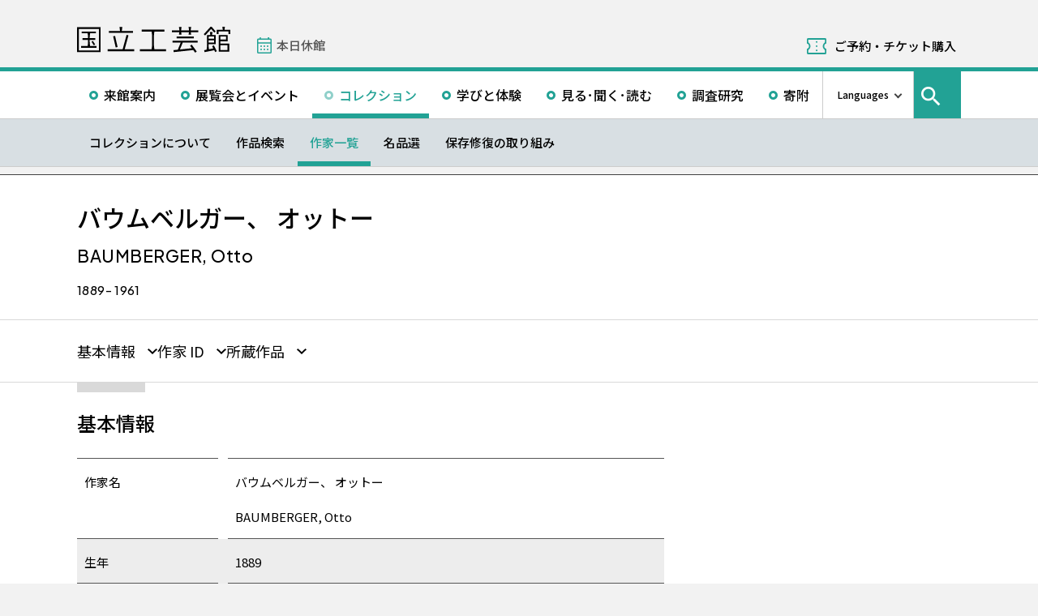

--- FILE ---
content_type: text/html; charset=UTF-8
request_url: https://www.momat.go.jp/craft-museum/artists/bba005
body_size: 11368
content:
<!doctype html>
<html lang="ja">
<head>
    <meta charset="UTF-8">
    <script
        src="https://cdn.jsdelivr.net/npm/viewport-extra@2.1.4/dist/iife/viewport-extra.min.js"
        async
    ></script>
    <meta name="viewport"
          content="width=device-width, initial-scale=1.0">
    <!--  <meta http-equiv="X-UA-Compatible" content="ie=edge">-->
            <title>バウムベルガー、 オットー - 国立工芸館</title>

    <link rel="icon" href="https://www.momat.go.jp/craft-museum/wp-content/themes/craft-museum/images/favicon/favicon.ico" sizes="any">
    <link rel="icon" href="https://www.momat.go.jp/craft-museum/wp-content/themes/craft-museum/images/favicon/favicon.svg" type="image/svg+xml">
    <link rel="apple-touch-icon" href="https://www.momat.go.jp/craft-museum/wp-content/themes/craft-museum/images/favicon/apple-touch-icon.webp">

    <!-- Google Fonts -->
    <link rel="preconnect" href="https://fonts.googleapis.com">
    <link rel="preconnect" href="https://fonts.gstatic.com" crossorigin>
    <link href="https://fonts.googleapis.com/css2?family=Plus+Jakarta+Sans:wght@200;300;400;500;600;700&display=swap" rel="stylesheet">
    <link href="https://fonts.googleapis.com/css2?family=Noto+Sans+JP:wght@100;300;400;500;700;900&#038;display=swap" rel="stylesheet">
<link href="https://fonts.googleapis.com/css2?family=Noto+Sans+KR:wght@100;300;400;500;700;900&#038;display=swap&#038;text=한국어" rel="stylesheet">
<link href="https://fonts.googleapis.com/css2?family=Noto+Sans+SC:wght@100;300;400;500;700;900&#038;display=swap&#038;text=简体中文" rel="stylesheet">
    <meta name='robots' content='index, follow, max-image-preview:large, max-snippet:-1, max-video-preview:-1' />
<link rel="alternate" hreflang="en" href="https://www.momat.go.jp/craft-museum/en/artists/bba005" />
<link rel="alternate" hreflang="ja" href="https://www.momat.go.jp/craft-museum/artists/bba005" />
<link rel="alternate" hreflang="x-default" href="https://www.momat.go.jp/craft-museum/artists/bba005" />

	<!-- This site is optimized with the Yoast SEO plugin v20.8 - https://yoast.com/wordpress/plugins/seo/ -->
	<link rel="canonical" href="https://www.momat.go.jp/craft-museum/artists/bba005" />
	<meta property="og:locale" content="ja_JP" />
	<meta property="og:type" content="article" />
	<meta property="og:title" content="バウムベルガー、 オットー （作家）- 国立工芸館" />
	<meta property="og:url" content="https://www.momat.go.jp/craft-museum/artists/bba005" />
	<meta property="og:site_name" content="国立工芸館" />
	<meta property="article:publisher" content="https://www.facebook.com/ncm2020.pr" />
	<meta property="article:modified_time" content="2023-05-22T11:05:24+00:00" />
	<meta property="og:image" content="https://www.momat.go.jp/craft-museum/wp-content/uploads/sites/2/2022/12/og-cg-2.png" />
	<meta property="og:image:width" content="1200" />
	<meta property="og:image:height" content="630" />
	<meta property="og:image:type" content="image/png" />
	<meta name="twitter:card" content="summary_large_image" />
	<meta name="twitter:site" content="@ncm2020" />
	<script type="application/ld+json" class="yoast-schema-graph">{"@context":"https://schema.org","@graph":[{"@type":"WebPage","@id":"https://www.momat.go.jp/craft-museum/artists/bba005","url":"https://www.momat.go.jp/craft-museum/artists/bba005","name":"バウムベルガー、 オットー （作家）- 国立工芸館","isPartOf":{"@id":"https://www.momat.go.jp/craft-museum/#website"},"datePublished":"2023-02-03T09:28:51+00:00","dateModified":"2023-05-22T11:05:24+00:00","breadcrumb":{"@id":"https://www.momat.go.jp/craft-museum/artists/bba005#breadcrumb"},"inLanguage":"ja","potentialAction":[{"@type":"ReadAction","target":["https://www.momat.go.jp/craft-museum/artists/bba005"]}]},{"@type":"BreadcrumbList","@id":"https://www.momat.go.jp/craft-museum/artists/bba005#breadcrumb","itemListElement":[{"@type":"ListItem","position":1,"name":"Home","item":"https://www.momat.go.jp/craft-museum"},{"@type":"ListItem","position":2,"name":"作家","item":"https://www.momat.go.jp/craft-museum/artists"},{"@type":"ListItem","position":3,"name":"バウムバーガー、 オットー"}]},{"@type":"WebSite","@id":"https://www.momat.go.jp/craft-museum/#website","url":"https://www.momat.go.jp/craft-museum/","name":"国立工芸館","description":"国立工芸館は、近現代の工芸・デザインを専門とする美術館です。石川県金沢市の中心部、兼六園や石川県立美術館、金沢21世紀美術館などが集まる文化ゾーン「兼六園周辺文化の森」に位置し、工芸文化の発信拠点として、作品や資料の収集保管および調査研究に基づく展覧会の開催、さまざまなラーニング・プログラムを行っています。","publisher":{"@id":"https://www.momat.go.jp/craft-museum/#organization"},"potentialAction":[{"@type":"SearchAction","target":{"@type":"EntryPoint","urlTemplate":"https://www.momat.go.jp/craft-museum/?s={search_term_string}"},"query-input":"required name=search_term_string"}],"inLanguage":"ja"},{"@type":"Organization","@id":"https://www.momat.go.jp/craft-museum/#organization","name":"国立工芸館","url":"https://www.momat.go.jp/craft-museum/","logo":{"@type":"ImageObject","inLanguage":"ja","@id":"https://www.momat.go.jp/craft-museum/#/schema/logo/image/","url":"https://www.momat.go.jp/craft-museum/wp-content/uploads/sites/2/2022/12/og-cg.png","contentUrl":"https://www.momat.go.jp/craft-museum/wp-content/uploads/sites/2/2022/12/og-cg.png","width":1200,"height":630,"caption":"国立工芸館"},"image":{"@id":"https://www.momat.go.jp/craft-museum/#/schema/logo/image/"},"sameAs":["https://www.facebook.com/ncm2020.pr","https://twitter.com/ncm2020"]}]}</script>
	<!-- / Yoast SEO plugin. -->


<link rel='dns-prefetch' href='//fonts.googleapis.com' />
<script type="text/javascript">
window._wpemojiSettings = {"baseUrl":"https:\/\/s.w.org\/images\/core\/emoji\/14.0.0\/72x72\/","ext":".png","svgUrl":"https:\/\/s.w.org\/images\/core\/emoji\/14.0.0\/svg\/","svgExt":".svg","source":{"concatemoji":"https:\/\/www.momat.go.jp\/craft-museum\/wp-includes\/js\/wp-emoji-release.min.js?ver=6.2.8"}};
/*! This file is auto-generated */
!function(e,a,t){var n,r,o,i=a.createElement("canvas"),p=i.getContext&&i.getContext("2d");function s(e,t){p.clearRect(0,0,i.width,i.height),p.fillText(e,0,0);e=i.toDataURL();return p.clearRect(0,0,i.width,i.height),p.fillText(t,0,0),e===i.toDataURL()}function c(e){var t=a.createElement("script");t.src=e,t.defer=t.type="text/javascript",a.getElementsByTagName("head")[0].appendChild(t)}for(o=Array("flag","emoji"),t.supports={everything:!0,everythingExceptFlag:!0},r=0;r<o.length;r++)t.supports[o[r]]=function(e){if(p&&p.fillText)switch(p.textBaseline="top",p.font="600 32px Arial",e){case"flag":return s("\ud83c\udff3\ufe0f\u200d\u26a7\ufe0f","\ud83c\udff3\ufe0f\u200b\u26a7\ufe0f")?!1:!s("\ud83c\uddfa\ud83c\uddf3","\ud83c\uddfa\u200b\ud83c\uddf3")&&!s("\ud83c\udff4\udb40\udc67\udb40\udc62\udb40\udc65\udb40\udc6e\udb40\udc67\udb40\udc7f","\ud83c\udff4\u200b\udb40\udc67\u200b\udb40\udc62\u200b\udb40\udc65\u200b\udb40\udc6e\u200b\udb40\udc67\u200b\udb40\udc7f");case"emoji":return!s("\ud83e\udef1\ud83c\udffb\u200d\ud83e\udef2\ud83c\udfff","\ud83e\udef1\ud83c\udffb\u200b\ud83e\udef2\ud83c\udfff")}return!1}(o[r]),t.supports.everything=t.supports.everything&&t.supports[o[r]],"flag"!==o[r]&&(t.supports.everythingExceptFlag=t.supports.everythingExceptFlag&&t.supports[o[r]]);t.supports.everythingExceptFlag=t.supports.everythingExceptFlag&&!t.supports.flag,t.DOMReady=!1,t.readyCallback=function(){t.DOMReady=!0},t.supports.everything||(n=function(){t.readyCallback()},a.addEventListener?(a.addEventListener("DOMContentLoaded",n,!1),e.addEventListener("load",n,!1)):(e.attachEvent("onload",n),a.attachEvent("onreadystatechange",function(){"complete"===a.readyState&&t.readyCallback()})),(e=t.source||{}).concatemoji?c(e.concatemoji):e.wpemoji&&e.twemoji&&(c(e.twemoji),c(e.wpemoji)))}(window,document,window._wpemojiSettings);
</script>
<style type="text/css">
img.wp-smiley,
img.emoji {
	display: inline !important;
	border: none !important;
	box-shadow: none !important;
	height: 1em !important;
	width: 1em !important;
	margin: 0 0.07em !important;
	vertical-align: -0.1em !important;
	background: none !important;
	padding: 0 !important;
}
</style>
	<link rel='stylesheet' id='wp-block-library-css' href='https://www.momat.go.jp/craft-museum/wp-includes/css/dist/block-library/style.min.css?ver=6.2.8' type='text/css' media='all' />
<link rel='stylesheet' id='classic-theme-styles-css' href='https://www.momat.go.jp/craft-museum/wp-includes/css/classic-themes.min.css?ver=6.2.8' type='text/css' media='all' />
<style id='global-styles-inline-css' type='text/css'>
body{--wp--preset--color--black: #000000;--wp--preset--color--cyan-bluish-gray: #abb8c3;--wp--preset--color--white: #ffffff;--wp--preset--color--pale-pink: #f78da7;--wp--preset--color--vivid-red: #cf2e2e;--wp--preset--color--luminous-vivid-orange: #ff6900;--wp--preset--color--luminous-vivid-amber: #fcb900;--wp--preset--color--light-green-cyan: #7bdcb5;--wp--preset--color--vivid-green-cyan: #00d084;--wp--preset--color--pale-cyan-blue: #8ed1fc;--wp--preset--color--vivid-cyan-blue: #0693e3;--wp--preset--color--vivid-purple: #9b51e0;--wp--preset--color--accent: #D63030;--wp--preset--gradient--vivid-cyan-blue-to-vivid-purple: linear-gradient(135deg,rgba(6,147,227,1) 0%,rgb(155,81,224) 100%);--wp--preset--gradient--light-green-cyan-to-vivid-green-cyan: linear-gradient(135deg,rgb(122,220,180) 0%,rgb(0,208,130) 100%);--wp--preset--gradient--luminous-vivid-amber-to-luminous-vivid-orange: linear-gradient(135deg,rgba(252,185,0,1) 0%,rgba(255,105,0,1) 100%);--wp--preset--gradient--luminous-vivid-orange-to-vivid-red: linear-gradient(135deg,rgba(255,105,0,1) 0%,rgb(207,46,46) 100%);--wp--preset--gradient--very-light-gray-to-cyan-bluish-gray: linear-gradient(135deg,rgb(238,238,238) 0%,rgb(169,184,195) 100%);--wp--preset--gradient--cool-to-warm-spectrum: linear-gradient(135deg,rgb(74,234,220) 0%,rgb(151,120,209) 20%,rgb(207,42,186) 40%,rgb(238,44,130) 60%,rgb(251,105,98) 80%,rgb(254,248,76) 100%);--wp--preset--gradient--blush-light-purple: linear-gradient(135deg,rgb(255,206,236) 0%,rgb(152,150,240) 100%);--wp--preset--gradient--blush-bordeaux: linear-gradient(135deg,rgb(254,205,165) 0%,rgb(254,45,45) 50%,rgb(107,0,62) 100%);--wp--preset--gradient--luminous-dusk: linear-gradient(135deg,rgb(255,203,112) 0%,rgb(199,81,192) 50%,rgb(65,88,208) 100%);--wp--preset--gradient--pale-ocean: linear-gradient(135deg,rgb(255,245,203) 0%,rgb(182,227,212) 50%,rgb(51,167,181) 100%);--wp--preset--gradient--electric-grass: linear-gradient(135deg,rgb(202,248,128) 0%,rgb(113,206,126) 100%);--wp--preset--gradient--midnight: linear-gradient(135deg,rgb(2,3,129) 0%,rgb(40,116,252) 100%);--wp--preset--duotone--dark-grayscale: url('#wp-duotone-dark-grayscale');--wp--preset--duotone--grayscale: url('#wp-duotone-grayscale');--wp--preset--duotone--purple-yellow: url('#wp-duotone-purple-yellow');--wp--preset--duotone--blue-red: url('#wp-duotone-blue-red');--wp--preset--duotone--midnight: url('#wp-duotone-midnight');--wp--preset--duotone--magenta-yellow: url('#wp-duotone-magenta-yellow');--wp--preset--duotone--purple-green: url('#wp-duotone-purple-green');--wp--preset--duotone--blue-orange: url('#wp-duotone-blue-orange');--wp--preset--font-size--small: 13px;--wp--preset--font-size--medium: 20px;--wp--preset--font-size--large: 36px;--wp--preset--font-size--x-large: 42px;--wp--preset--spacing--20: 0.44rem;--wp--preset--spacing--30: 0.67rem;--wp--preset--spacing--40: 1rem;--wp--preset--spacing--50: 1.5rem;--wp--preset--spacing--60: 2.25rem;--wp--preset--spacing--70: 3.38rem;--wp--preset--spacing--80: 5.06rem;--wp--preset--shadow--natural: 6px 6px 9px rgba(0, 0, 0, 0.2);--wp--preset--shadow--deep: 12px 12px 50px rgba(0, 0, 0, 0.4);--wp--preset--shadow--sharp: 6px 6px 0px rgba(0, 0, 0, 0.2);--wp--preset--shadow--outlined: 6px 6px 0px -3px rgba(255, 255, 255, 1), 6px 6px rgba(0, 0, 0, 1);--wp--preset--shadow--crisp: 6px 6px 0px rgba(0, 0, 0, 1);}:where(.is-layout-flex){gap: 0.5em;}body .is-layout-flow > .alignleft{float: left;margin-inline-start: 0;margin-inline-end: 2em;}body .is-layout-flow > .alignright{float: right;margin-inline-start: 2em;margin-inline-end: 0;}body .is-layout-flow > .aligncenter{margin-left: auto !important;margin-right: auto !important;}body .is-layout-constrained > .alignleft{float: left;margin-inline-start: 0;margin-inline-end: 2em;}body .is-layout-constrained > .alignright{float: right;margin-inline-start: 2em;margin-inline-end: 0;}body .is-layout-constrained > .aligncenter{margin-left: auto !important;margin-right: auto !important;}body .is-layout-constrained > :where(:not(.alignleft):not(.alignright):not(.alignfull)){max-width: var(--wp--style--global--content-size);margin-left: auto !important;margin-right: auto !important;}body .is-layout-constrained > .alignwide{max-width: var(--wp--style--global--wide-size);}body .is-layout-flex{display: flex;}body .is-layout-flex{flex-wrap: wrap;align-items: center;}body .is-layout-flex > *{margin: 0;}:where(.wp-block-columns.is-layout-flex){gap: 2em;}.has-black-color{color: var(--wp--preset--color--black) !important;}.has-cyan-bluish-gray-color{color: var(--wp--preset--color--cyan-bluish-gray) !important;}.has-white-color{color: var(--wp--preset--color--white) !important;}.has-pale-pink-color{color: var(--wp--preset--color--pale-pink) !important;}.has-vivid-red-color{color: var(--wp--preset--color--vivid-red) !important;}.has-luminous-vivid-orange-color{color: var(--wp--preset--color--luminous-vivid-orange) !important;}.has-luminous-vivid-amber-color{color: var(--wp--preset--color--luminous-vivid-amber) !important;}.has-light-green-cyan-color{color: var(--wp--preset--color--light-green-cyan) !important;}.has-vivid-green-cyan-color{color: var(--wp--preset--color--vivid-green-cyan) !important;}.has-pale-cyan-blue-color{color: var(--wp--preset--color--pale-cyan-blue) !important;}.has-vivid-cyan-blue-color{color: var(--wp--preset--color--vivid-cyan-blue) !important;}.has-vivid-purple-color{color: var(--wp--preset--color--vivid-purple) !important;}.has-black-background-color{background-color: var(--wp--preset--color--black) !important;}.has-cyan-bluish-gray-background-color{background-color: var(--wp--preset--color--cyan-bluish-gray) !important;}.has-white-background-color{background-color: var(--wp--preset--color--white) !important;}.has-pale-pink-background-color{background-color: var(--wp--preset--color--pale-pink) !important;}.has-vivid-red-background-color{background-color: var(--wp--preset--color--vivid-red) !important;}.has-luminous-vivid-orange-background-color{background-color: var(--wp--preset--color--luminous-vivid-orange) !important;}.has-luminous-vivid-amber-background-color{background-color: var(--wp--preset--color--luminous-vivid-amber) !important;}.has-light-green-cyan-background-color{background-color: var(--wp--preset--color--light-green-cyan) !important;}.has-vivid-green-cyan-background-color{background-color: var(--wp--preset--color--vivid-green-cyan) !important;}.has-pale-cyan-blue-background-color{background-color: var(--wp--preset--color--pale-cyan-blue) !important;}.has-vivid-cyan-blue-background-color{background-color: var(--wp--preset--color--vivid-cyan-blue) !important;}.has-vivid-purple-background-color{background-color: var(--wp--preset--color--vivid-purple) !important;}.has-black-border-color{border-color: var(--wp--preset--color--black) !important;}.has-cyan-bluish-gray-border-color{border-color: var(--wp--preset--color--cyan-bluish-gray) !important;}.has-white-border-color{border-color: var(--wp--preset--color--white) !important;}.has-pale-pink-border-color{border-color: var(--wp--preset--color--pale-pink) !important;}.has-vivid-red-border-color{border-color: var(--wp--preset--color--vivid-red) !important;}.has-luminous-vivid-orange-border-color{border-color: var(--wp--preset--color--luminous-vivid-orange) !important;}.has-luminous-vivid-amber-border-color{border-color: var(--wp--preset--color--luminous-vivid-amber) !important;}.has-light-green-cyan-border-color{border-color: var(--wp--preset--color--light-green-cyan) !important;}.has-vivid-green-cyan-border-color{border-color: var(--wp--preset--color--vivid-green-cyan) !important;}.has-pale-cyan-blue-border-color{border-color: var(--wp--preset--color--pale-cyan-blue) !important;}.has-vivid-cyan-blue-border-color{border-color: var(--wp--preset--color--vivid-cyan-blue) !important;}.has-vivid-purple-border-color{border-color: var(--wp--preset--color--vivid-purple) !important;}.has-vivid-cyan-blue-to-vivid-purple-gradient-background{background: var(--wp--preset--gradient--vivid-cyan-blue-to-vivid-purple) !important;}.has-light-green-cyan-to-vivid-green-cyan-gradient-background{background: var(--wp--preset--gradient--light-green-cyan-to-vivid-green-cyan) !important;}.has-luminous-vivid-amber-to-luminous-vivid-orange-gradient-background{background: var(--wp--preset--gradient--luminous-vivid-amber-to-luminous-vivid-orange) !important;}.has-luminous-vivid-orange-to-vivid-red-gradient-background{background: var(--wp--preset--gradient--luminous-vivid-orange-to-vivid-red) !important;}.has-very-light-gray-to-cyan-bluish-gray-gradient-background{background: var(--wp--preset--gradient--very-light-gray-to-cyan-bluish-gray) !important;}.has-cool-to-warm-spectrum-gradient-background{background: var(--wp--preset--gradient--cool-to-warm-spectrum) !important;}.has-blush-light-purple-gradient-background{background: var(--wp--preset--gradient--blush-light-purple) !important;}.has-blush-bordeaux-gradient-background{background: var(--wp--preset--gradient--blush-bordeaux) !important;}.has-luminous-dusk-gradient-background{background: var(--wp--preset--gradient--luminous-dusk) !important;}.has-pale-ocean-gradient-background{background: var(--wp--preset--gradient--pale-ocean) !important;}.has-electric-grass-gradient-background{background: var(--wp--preset--gradient--electric-grass) !important;}.has-midnight-gradient-background{background: var(--wp--preset--gradient--midnight) !important;}.has-small-font-size{font-size: var(--wp--preset--font-size--small) !important;}.has-medium-font-size{font-size: var(--wp--preset--font-size--medium) !important;}.has-large-font-size{font-size: var(--wp--preset--font-size--large) !important;}.has-x-large-font-size{font-size: var(--wp--preset--font-size--x-large) !important;}
.wp-block-navigation a:where(:not(.wp-element-button)){color: inherit;}
:where(.wp-block-columns.is-layout-flex){gap: 2em;}
.wp-block-pullquote{font-size: 1.5em;line-height: 1.6;}
</style>
<link rel='stylesheet' id='wpml-blocks-css' href='https://www.momat.go.jp/craft-museum/wp-content/plugins/sitepress-multilingual-cms/dist/css/blocks/styles.css?ver=4.6.3' type='text/css' media='all' />
<link rel='stylesheet' id='wpml-legacy-vertical-list-0-css' href='//www.momat.go.jp/craft-museum/wp-content/plugins/sitepress-multilingual-cms/templates/language-switchers/legacy-list-vertical/style.min.css?ver=1' type='text/css' media='all' />
<link rel='stylesheet' id='material_icons-css' href='https://fonts.googleapis.com/icon?family=Material+Icons&#038;ver=6.2.8' type='text/css' media='all' />
<link rel='stylesheet' id='swiper.min.css-css' href='https://www.momat.go.jp/craft-museum/wp-content/themes/momat/plugins/swiper-9.0.5/swiper.min.css?ver=6.2.8' type='text/css' media='all' />
<link rel='stylesheet' id='styles.css-css' href='https://www.momat.go.jp/craft-museum/wp-content/themes/momat/css/styles.css?ver=6.2.8' type='text/css' media='all' />
<link rel='stylesheet' id='stylesM.css-css' href='https://www.momat.go.jp/craft-museum/wp-content/themes/momat/css/styles_m.css?ver=6.2.8' type='text/css' media='all' />
<link rel='stylesheet' id='stylesI.css-css' href='https://www.momat.go.jp/craft-museum/wp-content/themes/momat/css/styles_i.css?ver=6.2.8' type='text/css' media='all' />
<link rel='stylesheet' id='editor.css-css' href='https://www.momat.go.jp/craft-museum/wp-content/themes/momat/css/editor.css?ver=6.2.8' type='text/css' media='all' />
<link rel='stylesheet' id='craft-museum_styles.css-css' href='https://www.momat.go.jp/craft-museum/wp-content/themes/craft-museum/css/styles.css?ver=6.2.8' type='text/css' media='all' />
<link rel='stylesheet' id='craft-museum_stylesM.css-css' href='https://www.momat.go.jp/craft-museum/wp-content/themes/craft-museum/css/styles_m.css?ver=6.2.8' type='text/css' media='all' />
<link rel='stylesheet' id='craft-museum_stylesI.css-css' href='https://www.momat.go.jp/craft-museum/wp-content/themes/craft-museum/css/styles_i.css?ver=6.2.8' type='text/css' media='all' />
<script type='text/javascript' src='https://www.momat.go.jp/craft-museum/wp-includes/js/jquery/jquery.min.js?ver=3.6.4' id='jquery-core-js'></script>
<script type='text/javascript' src='https://www.momat.go.jp/craft-museum/wp-includes/js/jquery/jquery-migrate.min.js?ver=3.4.0' id='jquery-migrate-js'></script>
<script type='text/javascript' id='wpml-cookie-js-extra'>
/* <![CDATA[ */
var wpml_cookies = {"wp-wpml_current_language":{"value":"ja","expires":1,"path":"\/"}};
var wpml_cookies = {"wp-wpml_current_language":{"value":"ja","expires":1,"path":"\/"}};
/* ]]> */
</script>
<script type='text/javascript' src='https://www.momat.go.jp/craft-museum/wp-content/plugins/sitepress-multilingual-cms/res/js/cookies/language-cookie.js?ver=4.6.3' id='wpml-cookie-js'></script>
<script type='text/javascript' src='https://www.momat.go.jp/craft-museum/wp-content/themes/momat/plugins/swiper-9.0.5/swiper-bundle.min.js?ver=6.2.8' id='swiper-bundle.min.js-js'></script>
<link rel="https://api.w.org/" href="https://www.momat.go.jp/craft-museum/wp-json/" /><link rel="alternate" type="application/json" href="https://www.momat.go.jp/craft-museum/wp-json/wp/v2/artists/15224" /><link rel="EditURI" type="application/rsd+xml" title="RSD" href="https://www.momat.go.jp/craft-museum/xmlrpc.php?rsd" />
<link rel="wlwmanifest" type="application/wlwmanifest+xml" href="https://www.momat.go.jp/craft-museum/wp-includes/wlwmanifest.xml" />
<link rel='shortlink' href='https://www.momat.go.jp/craft-museum/?p=15224' />
<link rel="alternate" type="application/json+oembed" href="https://www.momat.go.jp/craft-museum/wp-json/oembed/1.0/embed?url=https%3A%2F%2Fwww.momat.go.jp%2Fcraft-museum%2Fartists%2Fbba005" />
<link rel="alternate" type="text/xml+oembed" href="https://www.momat.go.jp/craft-museum/wp-json/oembed/1.0/embed?url=https%3A%2F%2Fwww.momat.go.jp%2Fcraft-museum%2Fartists%2Fbba005&#038;format=xml" />

    <!-- Matomo -->
    <script> var _mtm = window._mtm = window._mtm || []
        _mtm.push({'mtm.startTime': (new Date().getTime()), 'event': 'mtm.Start'})
        var d = document, g = d.createElement('script'), s = d.getElementsByTagName('script')[0]
        g.async = true
        g.src = 'https://wa.artmuseums.go.jp/matomo/js/container_FCp2ihC2.js'
        s.parentNode.insertBefore(g, s) </script>
</head>
<body id="pageTop" class="artists-template-default single single-artists postid-15224 bba005">
<header id="handleHeader" class="header">
    <!-- PC header -->
    <div class="header-pc relative" aria-hidden="false">
        <div class="header-pc__top-common-logo">
            <a href="https://www.momat.go.jp/craft-museum/" title="国立工芸館トップページ">
                                    <div class="top-common-logo-columns">
                        <div class="top-common-logo-logo"><img src="https://www.momat.go.jp/craft-museum/wp-content/themes/momat/images/commons/logo_organization.svg"
                                                               alt="ロゴ画像：国立工芸館"></div>
                        <div class="top-common-logo-sup" aria-label="独立行政法人国立美術館 東京国立近代美術館 The National Museum of Modern Art, Tokyo">
                            <span>東京国立近代美術館</span>
                            | <span>The National Museum of Modern Art, Tokyo</span></div>
                    </div>
                            </a>
        </div>

        <div class="header-pc__upper">
            <div class="header-pc__upper__columns box-wide1090">
                <div class="header-pc__site-name">
                    <a href="https://www.momat.go.jp/craft-museum/" title="国立工芸館トップページ">
                        <img src="https://www.momat.go.jp/craft-museum/wp-content/themes/craft-museum/images/craft-museum_commons/header_text_craft-museum.svg" alt="国立工芸館">
                    </a>
                </div>
                <div class="header-pc__status">
                    <a class="status-cont" href="https://www.momat.go.jp/craft-museum/calendar"
                       title="開館情報">
                        <span></span>
                    </a>
                </div>
                                    <div class="header-pc__reserve">
                        <a href="https://www.momat.go.jp/craft-museum/tickets"
                           title="ご予約・チケット購入">ご予約・チケット購入</a>
                    </div>
                            </div>
        </div>

        <div class="header-pc__main-nav">
            <div class="header-pc__main-nav__columns">
                <div class="header-pc__main-nav-box">
                    <nav class="header__main-nav"><ul id="menu-%e3%82%b0%e3%83%ad%e3%83%bc%e3%83%90%e3%83%ab%e3%83%8a%e3%83%93" class="main-nav-list"><li id="menu-item-1446" class="menu-item menu-item-type-post_type menu-item-object-page menu-item-1446 main-nav-list__item"><a href="https://www.momat.go.jp/craft-museum/access">来館案内</a></li>
<li id="menu-item-1474" class="menu-item menu-item-type-post_type_archive menu-item-object-exhibition menu-item-1474 main-nav-list__item"><a href="https://www.momat.go.jp/craft-museum/exhibitions">展覧会とイベント</a></li>
<li id="menu-item-15669" class="menu-item menu-item-type-post_type menu-item-object-page current-menu-ancestor menu-item-15669 main-nav-list__item"><a href="https://www.momat.go.jp/craft-museum/about-collection">コレクション</a></li>
<li id="menu-item-1478" class="menu-item menu-item-type-post_type menu-item-object-page menu-item-1478 main-nav-list__item"><a href="https://www.momat.go.jp/craft-museum/learning">学びと体験</a></li>
<li id="menu-item-1480" class="menu-item menu-item-type-post_type_archive menu-item-object-magazine menu-item-1480 main-nav-list__item"><a href="https://www.momat.go.jp/craft-museum/magazine">見る･聞く･読む</a></li>
<li id="menu-item-1481" class="menu-item menu-item-type-post_type menu-item-object-page menu-item-1481 main-nav-list__item"><a href="https://www.momat.go.jp/craft-museum/library">調査研究</a></li>
<li id="menu-item-1496" class="menu-item menu-item-type-post_type menu-item-object-page menu-item-1496 main-nav-list__item"><a href="https://www.momat.go.jp/craft-museum/support">寄附</a></li>
</ul></nav>                </div>

                <div class="header-pc__languages">
                    <a class="language-trigger" href="#" aria-label="言語切り替えリスト">Languages</a>
                    
<div class="wpml-ls-statics-shortcode_actions wpml-ls wpml-ls-legacy-list-vertical">
	<ul>

					<li class="wpml-ls-slot-shortcode_actions wpml-ls-item wpml-ls-item-en wpml-ls-first-item wpml-ls-item-legacy-list-vertical">
				<a href="https://www.momat.go.jp/craft-museum/en/artists/bba005" class="wpml-ls-link">
                    <span class="wpml-ls-native" lang="en">English</span></a>
			</li>
					<li class="wpml-ls-slot-shortcode_actions wpml-ls-item wpml-ls-item-ja wpml-ls-current-language wpml-ls-item-legacy-list-vertical">
				<a href="https://www.momat.go.jp/craft-museum/artists/bba005" class="wpml-ls-link">
                    <span class="wpml-ls-native">日本語</span></a>
			</li>
					<li class="wpml-ls-slot-shortcode_actions wpml-ls-item wpml-ls-item-ko wpml-ls-item-legacy-list-vertical">
				<a href="https://www.momat.go.jp/craft-museum/ko" class="wpml-ls-link">
                    <span class="wpml-ls-native" lang="ko">한국어</span></a>
			</li>
					<li class="wpml-ls-slot-shortcode_actions wpml-ls-item wpml-ls-item-sc wpml-ls-last-item wpml-ls-item-legacy-list-vertical">
				<a href="https://www.momat.go.jp/craft-museum/sc" class="wpml-ls-link">
                    <span class="wpml-ls-native" lang="sc">简体中文</span></a>
			</li>
		
	</ul>
</div>
                </div>

                                    <div id="headerSearch" class="header-pc__search">
                        <button id="btnSearchModal" class="search-modal-btn" aria-labelledby="contSearchModal">
                            <span>サイト内検索</span></button>
                    </div>
                            </div>
        </div>

        <nav class=header-pc__second-nav id='secondNav'><ul class='second-nav__list second-nav__list box-wide1090'><li class='second-level__list__item '><a href='https://www.momat.go.jp/craft-museum/about-collection' title=''>コレクションについて</a></li><li class='second-level__list__item '><a href='https://www.momat.go.jp/craft-museum/collection' title=''>作品検索</a></li><li class='second-level__list__item current'><a href='https://www.momat.go.jp/craft-museum/artists' title=''>作家一覧</a></li><li class='second-level__list__item '><a href='https://www.momat.go.jp/craft-museum/masterpieces' title=''>名品選</a></li><li class='second-level__list__item '><a href='https://www.momat.go.jp/craft-museum/preservation' title=''>保存修復の取り組み</a></li></ul></nav>    </div>
    <!-- / PC header -->

    <!-- PC header sticky -->
    <div class="header-pc sticky" aria-hidden="true">
        <div class="header-pc__upper">
            <div class="header-pc__upper__columns box-wide1090">
                <div class="header-pc__site-name">
                    <a href="https://www.momat.go.jp/craft-museum/" title="国立工芸館トップページ">
                        <img src="https://www.momat.go.jp/craft-museum/wp-content/themes/craft-museum/images/craft-museum_commons/header_text_craft-museum.svg" alt="国立工芸館">
                    </a>
                </div>
                <div class="header-pc__status">
                    <a class="status-cont" href="https://www.momat.go.jp/craft-museum/calendar"
                       title="開館情報">
                        <span></span>
                    </a>
                </div>
                                    <div class="header-pc__reserve">
                        <a href="https://www.momat.go.jp/craft-museum/tickets"
                           title="ご予約・チケット購入">ご予約・チケット購入</a>
                    </div>
                            </div>
        </div>


        <div class="header-pc__under-nav-wrapper">
            <div class="header-pc__main-nav">
                <div class="header-pc__main-nav__columns">
                    <div class="header-pc__main-nav-box">
                        <nav class="header__main-nav"><ul id="menu-%e3%82%b0%e3%83%ad%e3%83%bc%e3%83%90%e3%83%ab%e3%83%8a%e3%83%93-1" class="main-nav-list"><li class="menu-item menu-item-type-post_type menu-item-object-page menu-item-1446 main-nav-list__item"><a href="https://www.momat.go.jp/craft-museum/access">来館案内</a></li>
<li class="menu-item menu-item-type-post_type_archive menu-item-object-exhibition menu-item-1474 main-nav-list__item"><a href="https://www.momat.go.jp/craft-museum/exhibitions">展覧会とイベント</a></li>
<li class="menu-item menu-item-type-post_type menu-item-object-page current-menu-ancestor menu-item-15669 main-nav-list__item"><a href="https://www.momat.go.jp/craft-museum/about-collection">コレクション</a></li>
<li class="menu-item menu-item-type-post_type menu-item-object-page menu-item-1478 main-nav-list__item"><a href="https://www.momat.go.jp/craft-museum/learning">学びと体験</a></li>
<li class="menu-item menu-item-type-post_type_archive menu-item-object-magazine menu-item-1480 main-nav-list__item"><a href="https://www.momat.go.jp/craft-museum/magazine">見る･聞く･読む</a></li>
<li class="menu-item menu-item-type-post_type menu-item-object-page menu-item-1481 main-nav-list__item"><a href="https://www.momat.go.jp/craft-museum/library">調査研究</a></li>
<li class="menu-item menu-item-type-post_type menu-item-object-page menu-item-1496 main-nav-list__item"><a href="https://www.momat.go.jp/craft-museum/support">寄附</a></li>
</ul></nav>                    </div>
                </div>
            </div>
            <nav class=header-pc__second-nav id='secondNav'><ul class='second-nav__list second-nav__list box-wide1090'><li class='second-level__list__item '><a href='https://www.momat.go.jp/craft-museum/about-collection' title=''>コレクションについて</a></li><li class='second-level__list__item '><a href='https://www.momat.go.jp/craft-museum/collection' title=''>作品検索</a></li><li class='second-level__list__item current'><a href='https://www.momat.go.jp/craft-museum/artists' title=''>作家一覧</a></li><li class='second-level__list__item '><a href='https://www.momat.go.jp/craft-museum/masterpieces' title=''>名品選</a></li><li class='second-level__list__item '><a href='https://www.momat.go.jp/craft-museum/preservation' title=''>保存修復の取り組み</a></li></ul></nav>        </div>
    </div>
    <!-- / PC header sticky -->

    <!-- SP header -->
    <div id="spHeader" class="header-sp">

        <button id="spNavBtn" class="header-sp__sp-btn btnTrigger" aria-label="サイトナビゲーションを開きます" tabindex="3">
            <span></span>
            <span></span>
            <span></span>
        </button>

        <div class="header-sp__head">
            <div class="header-sp__site-title">
                <a href="https://www.momat.go.jp/craft-museum/" title="国立工芸館トップページ" tabindex="1">
                    <h1 class="site-title-logo"><img src="https://www.momat.go.jp/craft-museum/wp-content/themes/craft-museum/images/commons/logo_sp_header_cm_ja.png"
                                                     alt="国立工芸館"></h1>
                </a>
            </div>

            <div class="header-sp__status">
                <a class="status-cont" href="https://www.momat.go.jp/craft-museum/calendar"
                   title="開館情報"
                   tabindex="2">
                </a>
            </div>
        </div>

        <div id="spNavModal" class="header-sp__nav-modal" role="dialog" aria-modal="true" aria-hidden="true">

            <div tabindex="0"></div>
            <div class="header-sp__nav-modal__head">
                <div class="header-sp__site-name">
                    <a href="https://www.momat.go.jp/craft-museum/" title="国立工芸館トップページ">
                        <img src="https://www.momat.go.jp/craft-museum/wp-content/themes/craft-museum/images/craft-museum_commons/header_text_craft-museum.svg" alt="国立工芸館">
                    </a>
                </div>
            </div>

            <div class="header-sp__nav-modal__body">
                <div class="header-sp__nav-modal__upper">
                                            <div class="header-sp__reserve">
                            <a href="https://www.momat.go.jp/craft-museum/tickets"
                               title="ご予約・チケット購入">ご予約・チケット購入</a>
                        </div>
                    
                    <div class="header-sp__sp-access">
                        <a href="https://www.momat.go.jp/craft-museum/access"
                           title="アクセス">アクセス</a>
                    </div>
                                            <div id="headerMobileSearch" class="header-sp__search">
                            <button id="btnMobileSearchModal" class="search-modal-btn" aria-labelledby="contSearchModal">
                                <span>サイト内検索</span>
                            </button>
                        </div>
                    
                    <div id="headerLanguagesSP" class="header-sp__languages">
                        <a class="language-trigger" href="#" aria-label="言語切り替えリスト">Languages</a>
                        
<div class="wpml-ls-statics-shortcode_actions wpml-ls wpml-ls-legacy-list-vertical">
	<ul>

					<li class="wpml-ls-slot-shortcode_actions wpml-ls-item wpml-ls-item-en wpml-ls-first-item wpml-ls-item-legacy-list-vertical">
				<a href="https://www.momat.go.jp/craft-museum/en/artists/bba005" class="wpml-ls-link">
                    <span class="wpml-ls-native" lang="en">English</span></a>
			</li>
					<li class="wpml-ls-slot-shortcode_actions wpml-ls-item wpml-ls-item-ja wpml-ls-current-language wpml-ls-item-legacy-list-vertical">
				<a href="https://www.momat.go.jp/craft-museum/artists/bba005" class="wpml-ls-link">
                    <span class="wpml-ls-native">日本語</span></a>
			</li>
					<li class="wpml-ls-slot-shortcode_actions wpml-ls-item wpml-ls-item-ko wpml-ls-item-legacy-list-vertical">
				<a href="https://www.momat.go.jp/craft-museum/ko" class="wpml-ls-link">
                    <span class="wpml-ls-native" lang="ko">한국어</span></a>
			</li>
					<li class="wpml-ls-slot-shortcode_actions wpml-ls-item wpml-ls-item-sc wpml-ls-last-item wpml-ls-item-legacy-list-vertical">
				<a href="https://www.momat.go.jp/craft-museum/sc" class="wpml-ls-link">
                    <span class="wpml-ls-native" lang="sc">简体中文</span></a>
			</li>
		
	</ul>
</div>
                    </div>
                </div>

                <nav class="header-sp__sp-main-nav"><ul id="menu-%e3%82%b0%e3%83%ad%e3%83%bc%e3%83%90%e3%83%ab%e3%83%8a%e3%83%93-2" class="sp-main-nav-list"><li class="sp-main-nav-list__item"><span tabindex="0" role="button">来館案内</span><ul class='sp-second-nav'><li class="sp-second-nav__item"><a href="https://www.momat.go.jp/craft-museum/access">アクセス</a></li><li class="sp-second-nav__item"><a href="https://www.momat.go.jp/craft-museum/tickets">チケット</a><ul class='sp-third-nav'><li class="sp-third-nav__item"><a href="https://www.momat.go.jp/craft-museum/tickets">トップ</a></li><li class="sp-third-nav__item"><a href="https://www.momat.go.jp/craft-museum/group-visits">団体観覧</a></li><li class="sp-third-nav__item"><a href="https://www.momat.go.jp/craft-museum/support/momatpass">MOMAT PASS</a></li><li class="sp-third-nav__item"><a href="https://www.momat.go.jp/craft-museum/support/campus-members">キャンパスメンバーズ</a></li><li class="sp-third-nav__item"><a href="https://www.momat.go.jp/craft-museum/support/supporters">友の会（申込受付終了）</a></li></ul></li><li class="sp-second-nav__item"><a href="https://www.momat.go.jp/craft-museum/faq">よくあるご質問</a></li><li class="sp-second-nav__item"><a href="https://www.momat.go.jp/craft-museum/accessibility">アクセシビリティ</a></li><li class="sp-second-nav__item"><a href="https://www.momat.go.jp/craft-museum/shop">ミュージアムショップ</a></li></ul></li><li class="sp-main-nav-list__item"><span tabindex="0" role="button">展覧会とイベント</span><ul class='sp-second-nav'><li class="sp-second-nav__item"><a href="https://www.momat.go.jp/craft-museum/exhibitions">展覧会</a></li><li class="sp-second-nav__item"><a href="https://www.momat.go.jp/craft-museum/events">イベント</a></li></ul></li><li class="sp-main-nav-list__item"><span tabindex="0" role="button">コレクション</span><ul class='sp-second-nav'><li class="sp-second-nav__item"><a href="https://www.momat.go.jp/craft-museum/about-collection">コレクションについて</a></li><li class="sp-second-nav__item"><a href="https://www.momat.go.jp/craft-museum/collection">作品検索</a></li><li class="sp-second-nav__item"><a href="https://www.momat.go.jp/craft-museum/artists">作家一覧</a></li><li class="sp-second-nav__item"><a href="https://www.momat.go.jp/craft-museum/masterpieces">名品選</a></li><li class="sp-second-nav__item"><a href="https://www.momat.go.jp/craft-museum/preservation">保存修復の取り組み</a></li></ul></li><li class="sp-main-nav-list__item"><span tabindex="0" role="button">学びと体験</span><ul class='sp-second-nav'><li class="sp-second-nav__item"><a href="https://www.momat.go.jp/craft-museum/learning">どなたでも</a></li><li class="sp-second-nav__item"><a href="https://www.momat.go.jp/craft-museum/learning/family">こども・ファミリー</a></li><li class="sp-second-nav__item"><a href="https://www.momat.go.jp/craft-museum/learning/school">学校・教育関係</a></li><li class="sp-second-nav__item"><a href="https://www.momat.go.jp/craft-museum/learning/business">企業・団体</a></li><li class="sp-second-nav__item"><a href="https://www.momat.go.jp/craft-museum/internship">インターンシップ</a></li><li class="sp-second-nav__item"><a href="https://www.momat.go.jp/craft-museum/learning/volunteer">ボランティア</a></li></ul></li><li class="sp-main-nav-list__item"><span tabindex="0" role="button">見る･聞く･読む</span><ul class='sp-second-nav'><li class="sp-second-nav__item"><a href="https://www.momat.go.jp/craft-museum/magazine">すべて</a></li><li class="sp-second-nav__item"><a href="https://www.momat.go.jp/craft-museum/view_series">シリーズから見る</a></li></ul></li><li class="sp-main-nav-list__item"><span tabindex="0" role="button">調査研究</span><ul class='sp-second-nav'><li class="sp-second-nav__item"><a href="https://www.momat.go.jp/craft-museum/library">アートライブラリ</a></li><li class="sp-second-nav__item"><a href="https://www.momat.go.jp/craft-museum/library/opac">蔵書検索（OPAC）</a></li><li class="sp-second-nav__item"><a href="https://www.momat.go.jp/craft-museum/library/how-to">資料の探し方</a></li><li class="sp-second-nav__item"><a href="https://www.momat.go.jp/craft-museum/library/databese">データベース</a></li><li class="sp-second-nav__item"><a href="https://www.momat.go.jp/craft-museum/library/publications">刊行物</a></li></ul></li><li class="sp-main-nav-list__item"><span tabindex="0" role="button">寄附</span><ul class='sp-second-nav'><li class="sp-second-nav__item"><a href="https://www.momat.go.jp/craft-museum/support">トップ</a></li><li class="sp-second-nav__item"><a href="https://www.momat.go.jp/craft-museum/support/circle">MOMAT支援サークル（企業・団体）</a></li><li class="sp-second-nav__item"><a href="https://www.momat.go.jp/craft-museum/support/kifu">企業・団体寄附（地元企業）</a></li><li class="sp-second-nav__item"><a href="https://www.momat.go.jp/craft-museum/support/donation">寄附（個人）</a></li><li class="sp-second-nav__item"><a href="https://www.momat.go.jp/craft-museum/support/bequest">遺贈について</a></li><li class="sp-second-nav__item"><a href="https://www.momat.go.jp/craft-museum/support/members">賛助会（申込受付終了）</a></li></ul></li></ul></nav>
                <nav id="spSupportNav" class="header-sp__support-nav">
                    <ul id="menu-%e3%83%95%e3%83%83%e3%82%bf%e3%83%bc%e3%83%8a%e3%83%93" class="support-nav-list"><li class="item"><span tabindex="0">国立工芸館について</span><ul class='support-second-nav'><li class="support-second-nav__item"><a href="https://www.momat.go.jp/craft-museum/about">国立工芸館について</a></li><li class="support-second-nav__item"><a href="https://www.momat.go.jp/craft-museum/statement">私たちのミッション</a></li><li class="support-second-nav__item"><a href="https://www.momat.go.jp/craft-museum/greetings">館長挨拶</a></li><li class="support-second-nav__item"><a href="https://www.momat.go.jp/craft-museum/staff">スタッフ紹介</a></li><li class="support-second-nav__item"><a href="https://www.momat.go.jp/craft-museum/history">沿革</a></li><li class="support-second-nav__item"><a href="https://www.momat.go.jp/craft-museum/architecture">建物について</a></li><li class="support-second-nav__item"><a href="https://www.momat.go.jp/craft-museum/reports">活動報告/研究紹介</a></li><li class="support-second-nav__item"><a href="https://www.momat.go.jp/craft-museum/ishikawa">石川県移転について</a></li></ul></li><li class="item"><span tabindex="0">お問い合わせ</span><ul class='support-second-nav'><li class="support-second-nav__item"><a href="https://www.momat.go.jp/craft-museum/contact">お問い合わせ</a></li><li class="support-second-nav__item"><a href="https://www.momat.go.jp/craft-museum/faq">よくあるご質問</a></li><li class="support-second-nav__item"><a href="https://www.momat.go.jp/craft-museum/reproduction">取材・画像の提供について</a></li></ul></li><li class="item"><span tabindex="0">募集情報</span><ul class='support-second-nav'><li class="support-second-nav__item"><a href="https://www.momat.go.jp/craft-museum/lookingfor">募集情報</a></li><li class="support-second-nav__item"><a href="https://www.momat.go.jp/craft-museum/recruit">採用情報</a></li><li class="support-second-nav__item"><a href="https://www.momat.go.jp/craft-museum/internship">インターンシップ</a></li><li class="support-second-nav__item"><a href="https://www.momat.go.jp/craft-museum/tender">入札公告</a></li><li class="support-second-nav__item"><a href="https://www.momat.go.jp/craft-museum/public-comment">パブリックコメント</a></li></ul></li><li class="item"><span tabindex="0">メールマガジン</span><ul class='support-second-nav'><li class="support-second-nav__item"><a href="https://www.momat.go.jp/craft-museum/social-media">メールマガジン</a></li><li class="support-second-nav__item"><a href="https://forms.office.com/Pages/ResponsePage.aspx?id=rulhgDVUg0aj2awQezVLcAOtmY7n7z1Coe8jhVUiMmVUOVY3RkNBUDdVSUo4OEgxUUNBRjJYOEVDRi4u">こども情報メールニュース</a></li><li class="support-second-nav__item"><a href="https://forms.office.com/r/8RjwLkcBXm">教員向けメールニュース</a></li></ul></li><li class="item"><span tabindex="0">お知らせ</span><ul class='support-second-nav'><li class="support-second-nav__item"><a href="/craft-museum/topics">お知らせ</a></li><li class="support-second-nav__item"><a href="https://www.momat.go.jp/craft-museum/press">プレスリリース</a></li></ul></li></ul>                </nav>


                <aside class="header-sp__other-cont">

                    <div class="support-links">
                        <dl class="sns-links">
                                                            <dt class="sns-links-label">SNS で MOMAT をフォロー</dt>
                                                        <dd>
                                <ul class="sns-links-list">
                                    <li class="item--fb"><a href="https://www.facebook.com/ncm2020.pr" target="_blank"
                                                            title="国立工芸館のFacebook ページを新規タブで開きます">Facebook ページ</a></li>
                                    <li class="item--tw"><a href="https://twitter.com/ncm2020" target="_blank"
                                                            title="国立工芸館のTwitterを新規タブで開きます">Twitter</a></li>
                                    <li class="item--yt"><a href="https://www.youtube.com/c/ncm2020" target="_blank"
                                                            title="国立工芸館のYoutube チャンネルを新規タブで開きます">Youtube チャンネル</a></li>
                                    <li class="item--Insta"><a href="https://www.instagram.com/nationalcraftsmuseum/" target="_blank"
                                                               title="国立工芸館のInstagramを新規タブで開きます">Instagram</a></li>
                                </ul>
                            </dd>
                        </dl>
                                                    <dl class="mail-news">
                                <dt>メールニュース</dt>
                                <dd>
                                    <ul>
                                        <li class="for-someone"><a
                                                href="https://forms.office.com/pages/responsepage.aspx?id=rulhgDVUg0aj2awQezVLcFuFG-WCrCRFj6gHFCnecHBUQ1UxTDFPSVcwS1RPNVlNTDZEMzBLSFpJNy4u"
                                                target="_blank" title="こども情報メールニュース　新規登録／登録解除ページを新規タブで開きます">こどもの保護者さま向け</a></li>
                                        <li class="for-someone"><a
                                                href="https://forms.office.com/pages/responsepage.aspx?id=rulhgDVUg0aj2awQezVLcFuFG-WCrCRFj6gHFCnecHBUMFhXNE9ZSVZETE8wSk1HMlFBR0ZBRVoyQi4u"
                                                target="_blank" title="教員向けメールニュース　新規登録／登録解除ページを新規タブで開きます">学校教員向け</a></li>
                                    </ul>
                                </dd>
                            </dl>
                                            </div>
                </aside>

            </div>

            <div tabindex="0"></div>

        </div><!-- / #spNavModal -->

    </div>
    <!-- / SP header -->

</header>

<!-- 検索モーダル -->
<div id="contSearchModal" class="search-modal" aria-hidden="true" role="dialog" aria-modal="true">
    <!-- 検索モーダル -->
<form name="searchAllModal" method="get" action="https://www.momat.go.jp/craft-museum/">
    <div class="search-modal__wrapper" role="dialog" aria-modal="true">

    <div tabindex="0"></div>
    <div id="searchModalBody" class="search-modal__body" role="dialog" aria-modal="true">
      <div class="search-modal__header">
                <h2 class="search-word"><span>国立工芸館</span>を検索</h2>
                <button id="btnCloseSearchModal" type="button" class="search-close-btn" aria-label="サイト内検索を閉じる"><span>閉じる</span></button>
      </div>
      <div class="search-modal__cont">
        <div class="search-modal__input-area">
          <div class="search-modal__input-area__inner">
            <input class="search-input" type="text" aria-label="検索" name="s" id="s" placeholder="展覧会名・人物名・イベント名・キーワード…" value="">
            <button class="search-submit" type="submit" aria-label="検索を実行する"><span>検索</span></button>
                      </div>
        </div>
                    <div class="search-modal__refine">
              <div class="search-modal__refine__inner">
    <!--            <dl class="search-modal__refine__list history">-->
    <!--              <dt class="search-modal__refine__list__title">検索履歴</dt>-->
    <!--              <dd class="search-modal__refine__list__body">-->
    <!--                <ul class="history__list">-->
    <!--                  <li><a href=""><span>アクセス</span></a></li>-->
    <!--                  <li><a href=""><span>忘れ物</span></a></li>-->
    <!--                </ul>-->
    <!--                <button class="history__clear-btn">検索履歴を削除</button>-->
    <!--              </dd>-->
    <!--            </dl>-->
                <dl class="search-modal__refine__list frequent">
                  <dt class="search-modal__refine__list__title">頻出・おすすめのキーワード</dt>
                  <dd class="search-modal__refine__list__body">
                    <ul class="frequent__list">
                      <li><a href="https://www.momat.go.jp/craft-museum/?s=アクセス"><span>アクセス</span></a></li>
                      <li><a href="https://www.momat.go.jp/craft-museum/?s=チケット"><span>チケット</span></a></li>
                                            <li>
                          <a href="https://www.momat.go.jp/craft-museum/?s=移転開館５周年記念 令和６年能登半島地震復興祈念　工芸と天気展 －石川県ゆかりの作家を中心に－"><span>移転開館５周年記念 令和６年能登半島地震復興祈念　工芸と天気展 －石川県ゆかりの作家を中心に－</span></a>
                      </li>
                                          </ul>
                  </dd>
                </dl>
              </div>
            </div>
              </div>
    </div><!-- /.search-modal__body -->
    <div tabindex="0"></div>
  </div>
</form>
</div>

<main id="handleMain">

    <div class="box-page-wrapper">

        
<div class="artists-page-title">
    <p class="title-text box-wide1090" aria-hidden="ture">
        <span>作家一覧</span>
    </p>
</div>

<section class="artists-header">
    <div class="box-wide1090">
        <h1 class="artists-header__name">
            バウムベルガー、 オットー        </h1>
                    <p class="artists-header__en-name">BAUMBERGER, Otto</p>
                            <p class="artists-header__date">
                                    1889-
                                                    1961                            </p>
            </div>
</section>

<div class="anchors">
    <div class="box-wide1090 parts-pt26">
            <div class="momat-anchors" aria-label="アンカーリンク">
        <button id="button-button01"
                aria-controls="nav-nav01"
                class="momat-anchors__sp-header">
            <span class="heading">目次</span>
            <span class="text open" aria-hidden="false">開く</span>
            <span class="text close" aria-hidden="true">閉じる</span>
            <span class="icon"></span>
        </button>
        <div id="nav01"
             class="momat-anchors__navigation">
            <div class="momat-anchors__inner">
                                    <a href="#sectionBase"
                       title="基本情報の項目までスクロールします"
                       class="momat-anchors__link">
                        <span>基本情報</span>
                    </a>
                                    <a href="#sectionIdentifiers"
                       title="作家 IDの項目までスクロールします"
                       class="momat-anchors__link">
                        <span>作家 ID</span>
                    </a>
                                    <a href="#sectionWorks"
                       title="所蔵作品の項目までスクロールします"
                       class="momat-anchors__link">
                        <span>所蔵作品</span>
                    </a>
                            </div>
        </div>
    </div>
        </div>
</div>

<section id="sectionBase" class="c-section">
    <div class="box-wide1090">
        <h2>基本情報</h2>
        <dl class="momat-dl">
            <div class="momat-dl__item">
                                    <dt class="momat-dl__heading">作家名</dt>
                    <dd class="momat-dl__content">
                                                    <p>バウムベルガー、 オットー</p>
                                                                            <p>BAUMBERGER, Otto</p>
                                            </dd>
                            </div>


                            <div class="momat-dl__item">
                    <dt class="momat-dl__heading">生年</dt>
                    <dd class="momat-dl__content">1889</dd>
                </div>
            
                            <div class="momat-dl__item">
                    <dt class="momat-dl__heading">没年</dt>
                    <dd class="momat-dl__content">1961</dd>
                </div>
                    </dl>
    </div>
</section>


<section id="sectionIdentifiers" class="c-section">
    <div class="box-wide1090">
        <h2>作家 ID</h2>
        <dl class="momat-dl">
                            <div class="momat-dl__item">
                    <dt class="momat-dl__heading">ID</dt>
                    <dd class="momat-dl__content">BBA005</dd>
                </div>
                    </dl>
    </div>
</section>

    <section id="sectionWorks" class="c-section">
        <div class="box-wide1090 c-posts">
            <h2>所蔵作品</h2>
            <div class="c-posts__inner">
                                    <a href="https://www.momat.go.jp/craft-museum/collection/gd0108" title="コレクション詳細ページ「PKZブランドコート」を開きます"
                       class="c-posts--small__item">
                        <figure class="thumbnail">
                                                            <img width="142" height="200" src="https://www.momat.go.jp/craft-museum/wp-content/uploads/sites/2/2024/11/C0123036-142x200.jpg" class="attachment-medium size-medium wp-post-image" alt="" decoding="async" srcset="https://www.momat.go.jp/craft-museum/wp-content/uploads/sites/2/2024/11/C0123036-142x200.jpg 142w, https://www.momat.go.jp/craft-museum/wp-content/uploads/sites/2/2024/11/C0123036.JPG 443w" sizes="(max-width: 142px) 100vw, 142px" />                                                    </figure>
                                                        <p class="c-posts--small__item__artist">バウムベルガー、 オットー</p>
                                                                            <h3 class="c-posts--small__item__title">PKZブランドコート</h3>
                                                    <p class="c-posts--small__item__year">1923</p>
                                            </a>
                            </div>
        </div>
    </section>

<!----------------------------------------
    関連リンク類のレイアウト
------------------------------------------>

    </div><!-- /.box-page-wrapper -->

</main>

<div id="pageTopBtn" class="page-top-btn">
    <a href="#pageTop">Page Top</a>
</div>

<footer class="footer">
    <div class="footer__upper box-wide1090">
        <div class="footer__upper__logo">
            <a href="https://www.momat.go.jp/craft-museum" title="国立工芸館トップページ">
                <img src="https://www.momat.go.jp/craft-museum/wp-content/themes/craft-museum/images/craft-museum_commons/footer_text_craft-museum.svg" alt="国立工芸館">
            </a>
        </div>
        <div class="footer__upper__sns-links">
                            <p class="sns-links-label">SNS で 国立工芸館 をフォロー</p>
                        <ul class="sns-links-list">
                <li class="item--tw"><a href="https://twitter.com/ncm2020" target="_blank"
                                        title="国立工芸館のTwitterを新規タブで開きます">Twitter</a></li>
                <li class="item--fb"><a href="https://www.facebook.com/ncm2020.pr" target="_blank"
                                        title="国立工芸館のFacebook ページを新規タブで開きます">Facebook ページ</a></li>
                <li class="item--Insta"><a href="https://www.instagram.com/nationalcraftsmuseum/" target="_blank"
                                           title="国立工芸館のInstagramを新規タブで開きます">Instagram</a></li>
                <li class="item--yt"><a href="https://www.youtube.com/c/ncm2020" target="_blank"
                                        title="国立工芸館のYoutube チャンネルを新規タブで開きます">Youtube チャンネル</a></li>
            </ul>
        </div>
        <ul id="menu-%e3%83%95%e3%83%83%e3%82%bf%e3%83%bc%e3%83%8a%e3%83%93-1" class="footer__upper__nav-list"><li class="item"><span><a href="https://www.momat.go.jp/craft-museum/about">国立工芸館について</a></span><ul class="second-level"><li><a href="https://www.momat.go.jp/craft-museum/statement">私たちのミッション</a></li><li><a href="https://www.momat.go.jp/craft-museum/greetings">館長挨拶</a></li><li><a href="https://www.momat.go.jp/craft-museum/staff">スタッフ紹介</a></li><li><a href="https://www.momat.go.jp/craft-museum/history">沿革</a></li><li><a href="https://www.momat.go.jp/craft-museum/architecture">建物について</a></li><li><a href="https://www.momat.go.jp/craft-museum/reports">活動報告/研究紹介</a></li><li><a href="https://www.momat.go.jp/craft-museum/ishikawa">石川県移転について</a></li></ul></li><li class="item"><span><a href="https://www.momat.go.jp/craft-museum/contact">お問い合わせ</a></span><ul class="second-level"><li><a href="https://www.momat.go.jp/craft-museum/faq">よくあるご質問</a></li><li><a href="https://www.momat.go.jp/craft-museum/reproduction">取材・画像の提供について</a></li></ul></li><li class="item"><span><a href="https://www.momat.go.jp/craft-museum/lookingfor">募集情報</a></span><ul class="second-level"><li><a href="https://www.momat.go.jp/craft-museum/recruit">採用情報</a></li><li><a href="https://www.momat.go.jp/craft-museum/internship">インターンシップ</a></li><li><a href="https://www.momat.go.jp/craft-museum/tender">入札公告</a></li><li><a href="https://www.momat.go.jp/craft-museum/public-comment">パブリックコメント</a></li></ul></li><li class="item"><span><a href="https://www.momat.go.jp/craft-museum/social-media">メールマガジン</a></span><ul class="second-level"><li><a href="https://forms.office.com/Pages/ResponsePage.aspx?id=rulhgDVUg0aj2awQezVLcAOtmY7n7z1Coe8jhVUiMmVUOVY3RkNBUDdVSUo4OEgxUUNBRjJYOEVDRi4u">こども情報メールニュース</a></li><li><a href="https://forms.office.com/r/8RjwLkcBXm">教員向けメールニュース</a></li></ul></li><li class="item"><span><a href="/craft-museum/topics">お知らせ</a></span><ul class="second-level"><li><a href="https://www.momat.go.jp/craft-museum/press">プレスリリース</a></li></ul></li></ul>
        <div class="footer__upper__author">
            <p class="author-name">独立行政法人国立美術館 国立工芸館</p>
            <div class="author-address">
                <p>〒920-0963　石川県金沢市出羽町3-2<br/>
                    <a href="https://goo.gl/maps/GxpocExYs6MUMsNY8" target="_blank"
                       title="国立工芸館周辺地図のGoogleマップを新規タブで開きます">Googleマップ</a>
                </p>
                <p class="author-address__tel">
                                                <a href="tel:05055418600" title="">050-5541-8600</a>（ハローダイヤル 9:00～20:00）
                                            </p>
            </div>
            <div class="author-logo">
                <a href="https://www.momat.go.jp/craft-museum/" title="国立工芸館のトップページを開きます">
                    <img src="https://www.momat.go.jp/craft-museum/wp-content/themes/momat/images/commons/logo_organization.svg"
                         alt="MOMAT 東京国立近代美術館 | National Museum of Modern Art, Tokyo">
                </a>
            </div>
        </div>
    </div>

    <div class="footer__under">
        
    <div class="box-wide1090">
        <div class="footer__under__current-museum">
            <a class="footer__under__current-museum--momat"
               href="https://www.momat.go.jp" title="東京国立近代美術館のトップページを開きます">
                <div class="inner">
                    <div class="museum-logo">
                        <img src="https://www.momat.go.jp/craft-museum/wp-content/themes/momat/images/momat_commons/header_text_momat.svg"
                             alt="東京国立近代美術館">
                    </div>
                    <p class="place">東京・竹橋</p>
                </div>
                                    <p class="display-status" aria-hidden="true"><span
                            aria-label="">Now On View</span></p>
                            </a>
            <a class="footer__under__current-museum--cm isCurrent"
               href="https://www.momat.go.jp/craft-museum"
               title="国立工芸館のトップページを開きます">
                <div class="inner">
                    <div class="museum-logo">
                        <img src="https://www.momat.go.jp/craft-museum/wp-content/themes/craft-museum/images/craft-museum_commons/header_text_craft-museum.svg"
                             alt="国立工芸館">
                    </div>
                    <p class="place">石川・金沢</p>
                </div>
                <p class="display-status" aria-hidden="false"><span
                        aria-label="国立工芸館サイトを表示しています">Now On View</span></p>
            </a>
        </div>
        <ul class="footer__under__public-links-list">
            <li><a class="parts-link-icon--outer" href="http://www.artmuseums.go.jp/" target="_blank"
                   title="独立行政法人国立美術館を新規タブで開きます">独立行政法人国立美術館</a>
            </li>
            <li><a class="parts-link-icon" href="https://www.momat.go.jp/site-select"
                   title="関連サイトを開きます">関連サイト</a>
            </li>
        </ul>
    </div>
    <div class="footer__bottom">
        <div class="box-wide1090 footer__bottom__columns">
            <ul class="footer__bottom__policy-links">
                <li><a href="https://www.momat.go.jp/craft-museum/site-policy"
                       title="サイトポリシーを開きます">サイトポリシー</a>
                </li>
                <li><a href="https://www.momat.go.jp/craft-museum/privacy-policy"
                       title="プライバシーポリシーを開きます">プライバシーポリシー</a>
                </li>
            </ul>
            <small class="footer__bottom__copyright">© 2023 The National Museum of Modern Art, Tokyo (MOMAT)</small>
        </div>
    </div>

        </div>

</footer>
<script type='text/javascript' id='momat-hours-frontend.js-js-extra'>
/* <![CDATA[ */
var blogInfo = {"id":"2","lang":"ja"};
/* ]]> */
</script>
<script type='text/javascript' src='https://www.momat.go.jp/craft-museum/wp-content/plugins/momat-hours-settings//js/momat-hours-frontend.js' id='momat-hours-frontend.js-js'></script>
<script type='text/javascript' src='https://www.momat.go.jp/craft-museum/wp-content/themes/momat/js/focusTrap.js' id='focusTrap.js-js'></script>
<script type='text/javascript' src='https://www.momat.go.jp/craft-museum/wp-content/themes/momat/js/commons.js' id='commons.js-js'></script>
<script type='text/javascript' src='https://www.momat.go.jp/craft-museum/wp-content/themes/momat/js/commonsPcHeader.js' id='commonsPcHeader.js-js'></script>
<script type='text/javascript' src='https://www.momat.go.jp/craft-museum/wp-content/themes/momat/js/top.js' id='top.js-js'></script>
<script type='text/javascript' src='https://www.momat.go.jp/craft-museum/wp-content/themes/momat/js/relatedSliders.js' id='relatedSliders.js-js'></script>
<script type='text/javascript' src='https://www.momat.go.jp/craft-museum/wp-content/themes/momat/js/search_all.js' id='search_all.js-js'></script>
</body>
</html>
